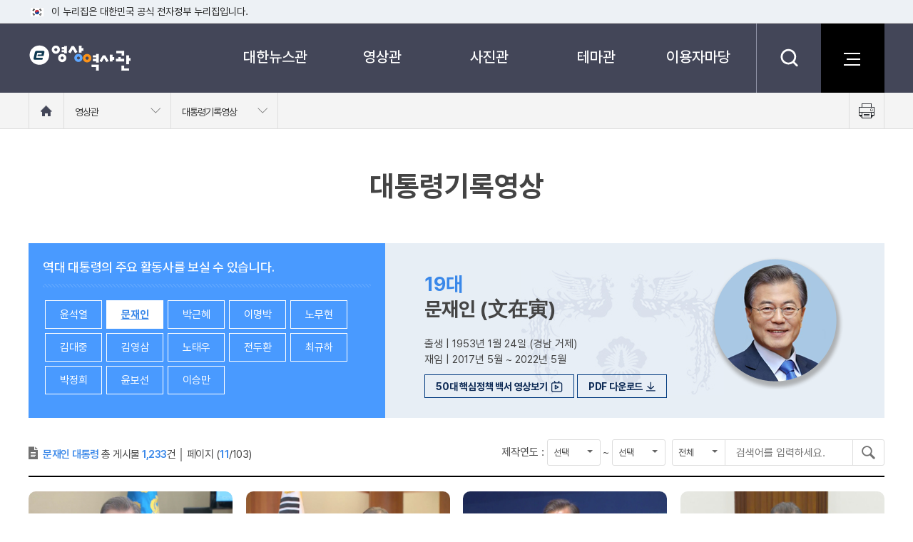

--- FILE ---
content_type: text/html; charset=UTF-8
request_url: https://www.ehistory.go.kr/movie/president?orderAsc=DESC&searchText=&input_sdate=&orderBy=orderByDate&pageSize=10&searchCategory=&listType=list&input_edate=&subjectID=111121&index_page=11
body_size: 33001
content:








<!DOCTYPE html>
<html lang="ko">
<head>

	
		<title>e영상역사관 &raquo; 영상관 &raquo; 대통령기록영상</title>
	
	

<meta http-equiv="Content-type" content="text/html; charset=utf-8" />
<meta http-equiv="X-UA-Compatible" content="IE=edge" />
<meta id="_csrf" name="_csrf" content="250aa46e-91b4-4233-9cf6-373ebf687b51"/>
<meta id="_csrf_header" name="_csrf_header" content="X-XSRF-TOKEN"/>
<link rel="shortcut icon" href="/resources/images/common/e.ico">
<link href="/resources/css/jquery-ui-1.13.2.min.css" rel="stylesheet">
<link href="/resources/css/common.css?c" rel="stylesheet">
<link href="/resources/css/layout.css?c" rel="stylesheet">
<link href="/resources/css/print.css?c" rel="stylesheet">
<link href="/resources/css/content-board.css?c" rel="stylesheet">
<script type="text/javascript">
var contextPath = "/";
var refererPath = "";
</script>
<script type="text/javascript" src="/resources/js/lib/jquery-3.7.0.min.js"></script>
<script type="text/javascript" src="/resources/js/lib/jquery-ui-1.13.2.min.js"></script>
<script type="text/javascript" src="/resources/js/common.js?c"></script>
<script type="text/javascript" src="/resources/js/header.js?c"></script>
</head>
<body>
	<!-- accessibility -->
	<div id="accessibility">
		<a href="#container">본문 바로가기</a>
		<a href="#gnbwrap">메뉴바로가기</a>
	</div>
	<!-- //accessibility -->
	<div id="header-top">
		<div class="toggle-wrap">
			<div class="toggle-head">
				<div class="inner">
					<span class="nuri-txt">이 누리집은 대한민국 공식 전자정부 누리집입니다.</span>
					<!--<button type="button" class="btn btn-txt ico-arr-down toggle-btn xsm">공식 누리집 확인방법<span class="sr-only">열기</span></button>-->
				</div>
			</div>
			<div class="toggle-body">
				<div class="inner">
					<dl class="dl nuri">
						<dt class="dt">공식 누리집 주소 확인하기</dt>
						<dd class="dd">go.kr 주소를 사용하는 누리집은 대한민국 정부기관이 관리하는 누리집입니다.<br class="br">이밖에 or.kr 또는 .kr등 다른 도메인 주소를 사용하고 있다면 아래 URL에서 도메인 주소를 확인해 보세요</dd>
						<dd><a href="javascript:window.open('https://uiux.egovframe.go.kr/search.do?query='+window.location.host,'_blank');" class="btn btn-txt ico-go xsm">운영중인 공식 누리집보기</a></dd>
					</dl>
				</div>
			</div>
		</div>
	</div>
	<div class="wrapper ">
		<div id="wrap">
			<!-- header -->
			<div id="header_wrap">
				<div class="header_bg"></div>

				<div class="header_serch">
					<div class="header_sbox">
						<form name="headerSearch" id="headerSearch" action="/search" method="post">
							<input type="hidden" name="_csrf" value="250aa46e-91b4-4233-9cf6-373ebf687b51" />
							<select name="ehistoryStleSe" id="header_menuCode" title="검색분류">
								<option value="" selected="selected">전체</option>
								<option value="DH">대한뉴스</option>
								<option value="DP">대한뉴스 예비촬영본</option>
								<option value="DK">미공개 대한뉴스</option>
								<option value="DT">대통령기록영상</option>
								<option value="MH">문화영화</option>
								<option value="SD">기록음성</option>
								<option value="PT">국가기록사진</option>
								<option value="FP">한국소개사진</option>
								<option value="BK">정부기록사진집</option>
							</select>
							<label class="sr-only" for="headerQuery">검색어를 입력하세요</label>
							<input type="text" id="headerQuery" name="baseKeyword" class="searchTxt" value="" placeholder="검색어를 입력하세요.">
							<button type="submit">
								<span class="sr-only">검색</span>
							</button>
		            		<a href="#search_close" class="search_close" id="search_close"><i class="sr-only">닫기</i></a>
						</form>
					</div>
				</div>

				<div class="header">
					<h1 id="logo">
						<a href="/">e영상 역사관</a>
					</h1>
					<!-- 주메뉴 -->
					<div id="gnbwrap">
						<h2 class="skip">주메뉴</h2>
						<div id="animate">
							<ul id="tm">
								<li class="tm1">
									<a href="/koreanews/korea_news">대한뉴스관</a>
									<dl>
										<dt><img src="/resources/images/common/m1.jpg" alt="대한뉴스관 이미지"></dt>
										<dd><strong>대한뉴스관</strong>1950년대부터 제작된 영상뉴스</dd>
									</dl>
									<ul class="tm2">
										<li>
											<a href="/koreanews/korea_news">대한뉴스</a>
										</li>
										<li>
											<a href="/koreanews/korea_pre">대한뉴스 예비촬영본</a>
										</li>
										<li>
											<a href="/koreanews/korea_newskc">미공개 대한뉴스</a>
										</li>
										<li>
											<a href="/koreanews/replay_korea_news">다시보는 대한늬우스</a>
										</li>
									</ul>
								</li>
								<li class="tm1">
									<a href="/movie/president">영상관</a>
									<dl>
										<dt><img src="/resources/images/common/m2.jpg" alt="영상관 이미지"></dt>
										<dd><strong>영상관</strong>필름 속에 기록된 대한민국의 역사</dd>
									</dl>
									<ul class="tm2">
										<li>
											<a href="/movie/president">대통령기록영상</a>
										</li>
										<li>
											<a href="/movie/culture">문화영화</a>
										</li>
										<li>
											<a href="/movie/voice">기록음성</a>
										</li>
										<li>
											<a href="/movie/memory_culture">추억의 문화영화</a>
										</li>
									</ul>
								</li>
								<li class="tm1">
									<a href="/photo/president">사진관</a>
									<dl>
										<dt><img src="/resources/images/common/m3.jpg" alt="사진관 이미지"></dt>
										<dd><strong>사진관</strong>사진 속에 기록된 대한민국의 역사</dd>
									</dl>
									<ul class="tm2">
										<li>
											<a href="/photo/president">대통령기록사진</a>
										</li>
										<li>
											<a href="/photo/nation">국가기록사진</a>
										</li>
										<li>
											<a href="/photo/korea">한국소개사진</a>
										</li>
										<li>
											<a href="/photo/government">정부기록사진집</a>
										</li>
									</ul>
								</li>
								<li class="tm1">
									<a href="/theme/history">테마관</a>
									<dl>
										<dt><img src="/resources/images/common/m4.jpg" alt="테마관 이미지"></dt>
										<dd><strong>테마관</strong>테마로 만나는 다양한 모습</dd>
									</dl>
									<ul class="tm2">
										<li>
											<a href="/theme/history">역사속으로</a>
										</li>
										<li>
											<a href="/theme/remember_mon">오늘의 사건</a>
										</li>
										<li>
											<a href="/theme/thememovie">테마영상</a>
										</li>
										<li>
											<a href="/theme/themephoto">테마사진</a>
										</li>
										<li>
											<a href="/theme/issue">이런일 저런일</a>
										</li>
									</ul>
								</li>
								<li class="tm1">
									<a href="/info/announce">이용자마당</a>
									<dl>
										<dt><img src="/resources/images/common/m5.jpg" alt="이용자마당 이미지"></dt>
										<dd><strong>이용자마당</strong>편리한 e영상역사관 </dd>
									</dl>
									<ul class="tm2">
										<li>
											<a href="/info/announce">이용안내</a>
										</li>
										<li>
											<a href="/info/notice">공지사항</a>
										</li>
									</ul>
								</li>
							</ul>
						</div>
					</div>
					<!-- //주메뉴 -->
					<div class="header_btn">
						<a href="#" class="serch_btn" title="검색"><span class="hide">검색</span></a>
						<a href="/etc/sitemap" class="site_btn"><strong><span>사이트맵</span></strong></a>
					</div>
				</div>


				<div id="location_wrap">
					<div class="grab">
						<div class="location">
							<a href="/" class="home">
								<strong class="sr-only">홈으로 이동</strong>
							</a>
							
							
							<div class="dropdown" id="navMenu1">
								<a href="#" onclick="return false;" class="dropdown-toggle">
									<span>영상관</span>
								</a>
								<ul class="dropdown-menu">
									<li>
										<a href="/koreanews/korea_news">대한뉴스관</a>
									</li>
									<li>
										<a href="/movie/president">영상관</a>
									</li>
									<li>
										<a href="/photo/president">사진관</a>
									</li>
									<li>
										<a href="/theme/history">테마관</a>
									</li>
									<li>
										<a href="/info/announce">이용자마당</a>
									</li>
									<li>
										<a href="/etc/sitemap">기타</a>
									</li>
								</ul>
							</div>
							<div class="dropdown" id="navMenu2">
								<a href="#" onclick="return false;" class="dropdown-toggle" >
									<span id="navMenu2_txt"></span>
								</a>
								<ul class="dropdown-menu">
									
										
										
											<li>
												<a href="/movie/president">대통령기록영상</a>
											</li>
											<li>
												<a href="/movie/culture">문화영화</a>
											</li>
											<li>
												<a href="/movie/voice">기록음성</a>
											</li>
											<li>
												<a href="/movie/memory_culture">추억의 문화영화</a>
											</li>
										
										
										
										
										
										
									
								</ul>
							</div>
						</div>
						<a href="#" class="print">
							<span class="sr-only">프린트 하기</span>
						</a>
					</div>
				</div>

			</div>
			<!-- //header -->

			<!-- container -->
			<div id="container">
				


<link href="/resources/css/content-type.css" rel="stylesheet">
<script type="text/javascript">
$(document).ready(function(){

	$(".President_wrap .name ul li").each(function(i,e){
		$(this).bind("mouseover focusin", function() {
			$(".President_wrap .view").addClass("disnone");
			$(".President_wrap .view").eq(i).removeClass("disnone");
		});
	});

	$(".President_wrap").bind("mouseleave focusout", function() {

		//on index 가져오기
		var classOnIndex = 0;
		$(".President_wrap .name ul li a").each(function(i,e){
			if ($(this).hasClass("on")){
				classOnIndex = i;
			}
		});

		$(".President_wrap .view").addClass("disnone");
		$(".President_wrap .view").eq(classOnIndex).removeClass("disnone");

	});

	
		var president_name = $(".President_wrap li").find(".on").text();
		$(".bbs_info .bbs_left span").eq(0).prepend("<strong>"+ president_name +" 대통령</strong>");
	

});
</script>
<h3>대통령기록영상</h3>
<div class="President_wrap">
	<div class="name">
		<strong>역대 대통령의 주요 활동사를 보실 수 있습니다.</strong>
		<ul>
			<li><a href="/movie/president?subjectID=111122" >윤석열</a></li>
			<li><a href="/movie/president?subjectID=111121" class="on">문재인</a></li>
			<li><a href="/movie/president?subjectID=111120" >박근혜</a></li>
			<li><a href="/movie/president?subjectID=111119" >이명박</a></li>
			<li><a href="/movie/president?subjectID=111118" >노무현</a></li>
			<li><a href="/movie/president?subjectID=111117" >김대중</a></li>
			<li><a href="/movie/president?subjectID=111116" >김영삼</a></li>
			<li><a href="/movie/president?subjectID=111115" >노태우</a></li>
			<li><a href="/movie/president?subjectID=111114" >전두환</a></li>
			<li><a href="/movie/president?subjectID=111113" >최규하</a></li>
			<li><a href="/movie/president?subjectID=111112" >박정희</a></li>
			<li><a href="/movie/president?subjectID=111111" >윤보선</a></li>
			<li><a href="/movie/president?subjectID=111110" >이승만</a></li>
		</ul>
	</div>

	<div class="view disnone">
		<dl>
			<dt><span>20대</span> 윤석열 (尹錫悅)</dt>
			<dd>출생 | 1960년 12월 18일(서울특별시)<br>
				재임 | 2022년 5월 ~ 2025년 4월</dd>
		</dl>
		<img src="/resources/images/content/presiden13.png" alt="20대 윤석열대통령">
	</div>
	<div class="view ">
		<dl>
			<dt><span>19대</span> 문재인 (文在寅)</dt>
			<dd>출생 | 1953년 1월 24일 (경남 거제)<br>
				재임 | 2017년 5월 ~ 2022년 5월</dd>
		</dl>
		<img src="/resources/images/content/presiden12.png" alt="19대 문재인대통령">
		<div class="btn_box">
			<button type="button" class="btn_view" onclick="location.href='/movie/president?subjectID=111121&search_type=source&search_text=대한민국+대전환과+도약의+길'"><span>50대 핵심정책 백서 영상보기</span></button>
			<button type="button" class="btn_down" onclick="window.open('/resources/문재인정부_50대_핵심정책_국민보고서.pdf');"><span>PDF 다운로드</span></button>
		</div>
	</div>
	<div class="view disnone">
		<dl>
			<dt><span>18대</span> 박근혜 (朴槿惠)</dt>
			<dd>출생 | 1952년 2월 2일 (대구광역시)<br>
				재임 | 2013년 2월 ~ 2017년 3월</dd>
		</dl>
		<img src="/resources/images/content/presiden11.png" alt="18대 박근혜대통령">
	</div>
	<div class="view disnone">
		<dl>
			<dt><span>17대</span> 이명박 (李明博)</dt>
			<dd>출생 | 1941년 12월 19일 (일본)<br>
				재임 | 2008년 2월 ~ 2013년 2월</dd>
		</dl>
		<img src="/resources/images/content/presiden10.png" alt="17대 이명박대통령">
	</div>
	<div class="view disnone">
		<dl>
			<dt><span>16대</span> 노무현(盧武鉉)</dt>
			<dd>출생 | 1946년 9월 1일 (경남 김해)<br>
				사망 | 2009년 5월 23일<br>
				재임 | 2003년 2월 ~ 2008년 2월</dd>
		</dl>
		<img src="/resources/images/content/presiden09.png" alt="16대 노무현대통령">
	</div>
	<div class="view disnone">
		<dl>
			<dt><span>15대</span> 김대중 (金大中)</dt>
			<dd>출생 | 1924년 1월 6일 (전남 신안)<br>
				사망 | 2009년 8월 18일<br>
				재임 | 1998년 2월 ~ 2003년 2월</dd>
		</dl>
		<img src="/resources/images/content/presiden08.png" alt="15대 김대중대통령">
	</div>
	<div class="view disnone">
		<dl>
			<dt><span>14대</span> 김영삼 (金泳三)</dt>
			<dd>출생 | 1927년 12월 20일 (경남 거제)<br>
				사망 | 2015년 11월 22일<br>
				재임 | 1993년 2월 ~ 1998년 2월</dd>
		</dl>
		<img src="/resources/images/content/presiden07.png" alt="14대 김영삼대통령">
	</div>
	<div class="view disnone">
		<dl>
			<dt><span>13대</span> 노태우 (盧泰愚)</dt>
			<dd>출생 | 1932년 12월 4일 (대구광역시)<br>
				사망 | 2021년 10월 26일<br>
				재임 | 1988년 2월 ~ 1993년 2월</dd>
		</dl>
		<img src="/resources/images/content/presiden06.png" alt="13대 노태우대통령">
	</div>
	<div class="view disnone">
		<dl>
			<dt><span>11,12대</span> 전두환 (全斗煥)</dt>
			<dd>출생 | 1931년 1월 18일 (경남 합천)<br>
				사망 | 2021년 11월 23일<br>
				재임 | 1980년 9월 ~ 1988년 2월</dd>
		</dl>
		<img src="/resources/images/content/presiden05.png" alt="11,12대 전두환대통령">
	</div>
	<div class="view disnone">
		<dl>
			<dt><span>10대</span> 최규하 (崔圭夏)</dt>
			<dd>출생 | 1919년 7월 16일 (강원도 원주)<br>
				사망 | 2006년 10월 22일<br>
				재임 | 1979년 12월 ~ 1980년 8월</dd>
		</dl>
		<img src="/resources/images/content/presiden04.png" alt="10대 최규하대통령">
	</div>
	<div class="view disnone">
		<dl>
			<dt><span>5~9대</span> 박정희 (朴正熙)</dt>
			<dd>출생 | 1917년 11월 14일 (경북 구미)<br>
				사망 | 1979년 10월 26일<br>
				재임 | 1963년 12월 ~ 1979년 10월</dd>
		</dl>
		<img src="/resources/images/content/presiden03.png" alt="5~9대 박정희대통령">
	</div>
	<div class="view disnone">
		<dl>
			<dt><span>4대</span> 윤보선 (尹潽善)</dt>
			<dd>출생 | 1897년 8월 26일 (충남 아산)<br>
				사망 | 1990년 7월 18일<br>
				재임 | 1960년 8월 ~ 1962년 3월</dd>
		</dl>
		<img src="/resources/images/content/presiden02.png" alt="4대 윤보선대통령">
	</div>
	<div class="view disnone">
		<dl>
			<dt><span>1~3대</span> 이승만 (李承晩)</dt>
			<dd>출생 | 1875년 3월 26일 (황해도 평산)<br>
				사망 | 1965년 7월 19일<br>
				재임 | 1948년 7월 ~ 1960년 4월</dd>
		</dl>
		<img src="/resources/images/content/presiden01.png" alt="1~3대 이승만대통령">
	</div>
</div>

	
	

	
	

		<!-- 게시판 검색  -->
		<div class="bbs_info">
			<div class="bbs_left">
				<span>
					총 게시물 <strong>1,233</strong>건
				</span>
				│
				<span class="division_line">
					페이지 (<strong>11</strong>/103)
				</span>
			</div>
			<div class="bbs_right">
				<form action="/movie/president" id="option_form" method="post">
					<input type="hidden" name="_csrf" value="250aa46e-91b4-4233-9cf6-373ebf687b51" />
					<input type="hidden" name="subjectID" value="111121">
					<div class="day-input">
						<span>제작연도 :</span>
						<label for="search_start_date" class="sr-only">시작연도</label>
						<select name="search_start_date" id="search_start_date" title="시작연도">
							<option value="" selected="selected">선택</option>
							
								<option value="1950" >1950</option>
							
								<option value="1960" >1960</option>
							
								<option value="1970" >1970</option>
							
								<option value="1980" >1980</option>
							
								<option value="1990" >1990</option>
							
								<option value="2000" >2000</option>
							
								<option value="2010" >2010</option>
							
								<option value="2020" >2020</option>
							
						</select>
						<span class="next">~</span>
						<label for="search_end_date" class="sr-only">종료연도</label>
						<select name="search_end_date" id="search_end_date" title="종료연도">
							<option value="" selected="selected">선택</option>
							
								<option value="1950" >1950</option>
							
								<option value="1960" >1960</option>
							
								<option value="1970" >1970</option>
							
								<option value="1980" >1980</option>
							
								<option value="1990" >1990</option>
							
								<option value="2000" >2000</option>
							
								<option value="2010" >2010</option>
							
								<option value="2020" >2020</option>
							
						</select>
					</div>
					<div class="selectbox">
						<label for="search_type" class="sr-only">검색구분</label>
						<select name="search_type" id="search_type" title="검색구분">
	 						<option value="all">전체</option>
							<option value="subject" >제목</option>
							<option value="cont" >내용</option>
							<option value="source" >출처</option>
						</select>
					</div>

					<label class="sr-only" for="search_text">검색어를 입력하세요</label>
					<input type="text" id="search_text" name="search_text" class="searchTxt" value="" placeholder="검색어를 입력하세요.">
					<button type="submit">
						<span class="sr-only">검색</span>
					</button>
				</form>
			</div>
		</div>
		<!-- //게시판 검색  -->

		

		
			<div class="tileList_wrap">
				<ul class="tileList_area">
					
						<li>
							<a href="/view/movie?mediasrcgbn=KV&mediagbn=DT&mediaid=30002113&mediadtl=1341847" class="thumb_area">
								<div class="thumb">
									<img src="/movie_pds/ImageRoot/DT/19/thumb_1341847.jpg" alt="의료·요양비 부담 덜어 ... 국민 83% ‘긍정 평가’ 이미지">
									<span class="time">02분 19초</span>
									<span class="view_play">동영상보기</span>
								</div>
									<div class="title_area">
									<strong class="title">의료·요양비 부담 덜어 ... 국민 83% ‘긍정 평가’</strong>
									<span class="date">제작연도 : <span>2022년</span></span>
								</div>
							</a>
						</li>
					
						<li>
							<a href="/view/movie?mediasrcgbn=KV&mediagbn=DT&mediaid=30002114&mediadtl=1341851" class="thumb_area">
								<div class="thumb">
									<img src="/movie_pds/ImageRoot/DT/19/thumb_1341851.jpg" alt="치매환자 생활 지속하며 돌봄 받도록 정책 내실화 이미지">
									<span class="time">01분 21초</span>
									<span class="view_play">동영상보기</span>
								</div>
									<div class="title_area">
									<strong class="title">치매환자 생활 지속하며 돌봄 받도록 정책 내실화</strong>
									<span class="date">제작연도 : <span>2022년</span></span>
								</div>
							</a>
						</li>
					
						<li>
							<a href="/view/movie?mediasrcgbn=KV&mediagbn=DT&mediaid=30002115&mediadtl=1341987" class="thumb_area">
								<div class="thumb">
									<img src="/movie_pds/ImageRoot/DT/19/thumb_1341987.jpg" alt="수도권에 몰린 의료자원, 벌어진 의료격차 이미지">
									<span class="time">01분 20초</span>
									<span class="view_play">동영상보기</span>
								</div>
									<div class="title_area">
									<strong class="title">수도권에 몰린 의료자원, 벌어진 의료격차</strong>
									<span class="date">제작연도 : <span>2022년</span></span>
								</div>
							</a>
						</li>
					
						<li>
							<a href="/view/movie?mediasrcgbn=KV&mediagbn=DT&mediaid=30002116&mediadtl=1346189" class="thumb_area">
								<div class="thumb">
									<img src="/movie_pds/ImageRoot/DT/19/thumb_1346189.jpg" alt="코로나19 환자 80% 맡은 공공병원 ... 대통령 “설립 시 공공성 평가해야” 이미지">
									<span class="time">07분 05초</span>
									<span class="view_play">동영상보기</span>
								</div>
									<div class="title_area">
									<strong class="title">코로나19 환자 80% 맡은 공공병원 ... 대통령 “설립 시 공공성 평가해야”</strong>
									<span class="date">제작연도 : <span>2022년</span></span>
								</div>
							</a>
						</li>
					
						<li>
							<a href="/view/movie?mediasrcgbn=KV&mediagbn=DT&mediaid=30002117&mediadtl=1342081" class="thumb_area">
								<div class="thumb">
									<img src="/movie_pds/ImageRoot/DT/19/thumb_1342081.jpg" alt="공공의료 업그레이드한 문재인정부, 관련 예산 4년 새 37% ↑ 이미지">
									<span class="time">11분 07초</span>
									<span class="view_play">동영상보기</span>
								</div>
									<div class="title_area">
									<strong class="title">공공의료 업그레이드한 문재인정부, 관련 예산 4년 새 37% ↑</strong>
									<span class="date">제작연도 : <span>2022년</span></span>
								</div>
							</a>
						</li>
					
						<li>
							<a href="/view/movie?mediasrcgbn=KV&mediagbn=DT&mediaid=30002118&mediadtl=1342093" class="thumb_area">
								<div class="thumb">
									<img src="/movie_pds/ImageRoot/DT/19/thumb_1342093.jpg" alt="필수보건의료 보장으로 만드는 포용사회 ... “지역 병원 20개 이상 확충” 이미지">
									<span class="time">03분 34초</span>
									<span class="view_play">동영상보기</span>
								</div>
									<div class="title_area">
									<strong class="title">필수보건의료 보장으로 만드는 포용사회 ... “지역 병원 20개 이상 확충”</strong>
									<span class="date">제작연도 : <span>2022년</span></span>
								</div>
							</a>
						</li>
					
						<li>
							<a href="/view/movie?mediasrcgbn=KV&mediagbn=DT&mediaid=30002119&mediadtl=1342302" class="thumb_area">
								<div class="thumb">
									<img src="/movie_pds/ImageRoot/DT/19/thumb_1342302.jpg" alt="문재인정부의 약속 ‘어떤 질병도 안심하고 치료받는 나라’ 이미지">
									<span class="time">12분 33초</span>
									<span class="view_play">동영상보기</span>
								</div>
									<div class="title_area">
									<strong class="title">문재인정부의 약속 ‘어떤 질병도 안심하고 치료받는 나라’</strong>
									<span class="date">제작연도 : <span>2022년</span></span>
								</div>
							</a>
						</li>
					
						<li>
							<a href="/view/movie?mediasrcgbn=KV&mediagbn=DT&mediaid=30002120&mediadtl=1342318" class="thumb_area">
								<div class="thumb">
									<img src="/movie_pds/ImageRoot/DT/19/thumb_1342318.jpg" alt="선택진료비 폐지하고, 2인실도 건보 적용 ... 3대 비급여 개선 이미지">
									<span class="time">09분 23초</span>
									<span class="view_play">동영상보기</span>
								</div>
									<div class="title_area">
									<strong class="title">선택진료비 폐지하고, 2인실도 건보 적용 ... 3대 비급여 개선</strong>
									<span class="date">제작연도 : <span>2022년</span></span>
								</div>
							</a>
						</li>
					
						<li>
							<a href="/view/movie?mediasrcgbn=KV&mediagbn=DT&mediaid=30002121&mediadtl=1342327" class="thumb_area">
								<div class="thumb">
									<img src="/movie_pds/ImageRoot/DT/19/thumb_1342327.jpg" alt="‘폭탄’ 수준 의료비는 국가가 지원 ... 서민 의료 안전망 강화 이미지">
									<span class="time">07분 08초</span>
									<span class="view_play">동영상보기</span>
								</div>
									<div class="title_area">
									<strong class="title">‘폭탄’ 수준 의료비는 국가가 지원 ... 서민 의료 안전망 강화</strong>
									<span class="date">제작연도 : <span>2022년</span></span>
								</div>
							</a>
						</li>
					
						<li>
							<a href="/view/movie?mediasrcgbn=KV&mediagbn=DT&mediaid=30002122&mediadtl=1342367" class="thumb_area">
								<div class="thumb">
									<img src="/movie_pds/ImageRoot/DT/19/thumb_1342367.jpg" alt="건보 적용 늘리고, 취약층 보장 강화 ... 가계 의료비 9.2조 경감 이미지">
									<span class="time">10분 04초</span>
									<span class="view_play">동영상보기</span>
								</div>
									<div class="title_area">
									<strong class="title">건보 적용 늘리고, 취약층 보장 강화 ... 가계 의료비 9.2조 경감</strong>
									<span class="date">제작연도 : <span>2022년</span></span>
								</div>
							</a>
						</li>
					
						<li>
							<a href="/view/movie?mediasrcgbn=KV&mediagbn=DT&mediaid=30002123&mediadtl=1342405" class="thumb_area">
								<div class="thumb">
									<img src="/movie_pds/ImageRoot/DT/19/thumb_1342405.jpg" alt="저소득층의 ‘족쇄’ 끊어내다 : 부양의무자 기준 폐지 이미지">
									<span class="time">19분 21초</span>
									<span class="view_play">동영상보기</span>
								</div>
									<div class="title_area">
									<strong class="title">저소득층의 ‘족쇄’ 끊어내다 : 부양의무자 기준 폐지</strong>
									<span class="date">제작연도 : <span>2022년</span></span>
								</div>
							</a>
						</li>
					
						<li>
							<a href="/view/movie?mediasrcgbn=KV&mediagbn=DT&mediaid=30002124&mediadtl=1346201" class="thumb_area">
								<div class="thumb">
									<img src="/movie_pds/ImageRoot/DT/19/thumb_1346201.jpg" alt="서민 직격한 코로나19, 정부 지원이 ‘방패’ 됐다 : 한시적 생계 지원 이미지">
									<span class="time">14분 08초</span>
									<span class="view_play">동영상보기</span>
								</div>
									<div class="title_area">
									<strong class="title">서민 직격한 코로나19, 정부 지원이 ‘방패’ 됐다 : 한시적 생계 지원</strong>
									<span class="date">제작연도 : <span>2022년</span></span>
								</div>
							</a>
						</li>
					
				</ul>
			</div>
		

		<!-- 페이지 네비게이션 -->
		
			<nav class="pagination_wrap">
				<ul class="pagination">
					<li class='prev'><a href='/movie/president?orderAsc=DESC&searchText=&input_sdate=&orderBy=orderByDate&pageSize=10&searchCategory=&listType=list&input_edate=&subjectID=111121&index_page=10'><img src='/resources/images/common/prev_b.png' alt='이전 페이지로 이동'></a></li><li class='active'><a href='/movie/president?orderAsc=DESC&searchText=&input_sdate=&orderBy=orderByDate&pageSize=10&searchCategory=&listType=list&input_edate=&subjectID=111121&index_page=11'>11</a></li><li><a href='/movie/president?orderAsc=DESC&searchText=&input_sdate=&orderBy=orderByDate&pageSize=10&searchCategory=&listType=list&input_edate=&subjectID=111121&index_page=12'>12</a></li><li><a href='/movie/president?orderAsc=DESC&searchText=&input_sdate=&orderBy=orderByDate&pageSize=10&searchCategory=&listType=list&input_edate=&subjectID=111121&index_page=13'>13</a></li><li><a href='/movie/president?orderAsc=DESC&searchText=&input_sdate=&orderBy=orderByDate&pageSize=10&searchCategory=&listType=list&input_edate=&subjectID=111121&index_page=14'>14</a></li><li><a href='/movie/president?orderAsc=DESC&searchText=&input_sdate=&orderBy=orderByDate&pageSize=10&searchCategory=&listType=list&input_edate=&subjectID=111121&index_page=15'>15</a></li><li><a href='/movie/president?orderAsc=DESC&searchText=&input_sdate=&orderBy=orderByDate&pageSize=10&searchCategory=&listType=list&input_edate=&subjectID=111121&index_page=16'>16</a></li><li><a href='/movie/president?orderAsc=DESC&searchText=&input_sdate=&orderBy=orderByDate&pageSize=10&searchCategory=&listType=list&input_edate=&subjectID=111121&index_page=17'>17</a></li><li><a href='/movie/president?orderAsc=DESC&searchText=&input_sdate=&orderBy=orderByDate&pageSize=10&searchCategory=&listType=list&input_edate=&subjectID=111121&index_page=18'>18</a></li><li><a href='/movie/president?orderAsc=DESC&searchText=&input_sdate=&orderBy=orderByDate&pageSize=10&searchCategory=&listType=list&input_edate=&subjectID=111121&index_page=19'>19</a></li><li><a href='/movie/president?orderAsc=DESC&searchText=&input_sdate=&orderBy=orderByDate&pageSize=10&searchCategory=&listType=list&input_edate=&subjectID=111121&index_page=20'>20</a></li><li class='next'><a href='/movie/president?orderAsc=DESC&searchText=&input_sdate=&orderBy=orderByDate&pageSize=10&searchCategory=&listType=list&input_edate=&subjectID=111121&index_page=21'><img src='/resources/images/common/next_b.png' alt='다음 페이지로 이동'></a></li>
				</ul>
			</nav>
		
		<!-- //페이지 네비게이션 -->

	

			</div>
			<!-- //container -->

			<!-- footer -->
			<div id="footer_wrap">
				<div class="linkArea">
					<div class="link_site">
						<ul class="link">
								<li>
									<a href="/etc/mail">이메일무단 수집거부</a>
								</li>
								<li>
									<a href="/etc/copyright">저작권 정책</a>
								</li>
								<li>
									<a href="/info/announce">이용안내</a>
								</li>
								<li>
									<a href="/etc/sitemap">사이트맵</a>
								</li>
						</ul>
						<div class="f_right">
							<button class="title" type="button">관련사이트</button>
							<ul class="select">
								<li><a href="https://www.ktv.go.kr" target="_blank" title="새창열림">KTV 국민방송</a></li>
								<li><a href="https://www.youtube.com/@KTV_archive" target="_blank" title="새창열림">유튜브(KTV 아카이브)</a></li>
								<li><a href="https://www.mcst.go.kr" target="_blank" title="새창열림">문화체육관광부</a></li>
								<li><a href="https://www.pa.go.kr" target="_blank" title="새창열림">대통령 기록관</a></li>
								<li><a href="https://www.archives.go.kr" target="_blank" title="새창열림">국가기록원</a></li>
								<li><a href="https://www.culture.go.kr" target="_blank" title="새창열림">문화포털</a></li>
							</ul>
						</div>
					</div>
				</div>
				<div class="footer">
					<ul class="foot_con1">
						<li>30128 세종특별자치시 정부2청사로 13 한국정책방송원 | 이메일 ktvwebmaster@korea.kr</li>
						<li>COPYRIGHTⓒ e영상역사관 ALL RIGHTS RESERVED</li>
					</ul>
					<ul class="foot_con2">
						<li><a href="/info/announce?tab=2" class="link">영상 자료 이용 문의 : 한국정책방송원 방송영상부 044-204-8468, 8270</a></li>
						<li>사진 자료 이용 문의 : 문화체육관광부 콘텐츠기획과 044-203-3025</li>
					</ul>
					<div class="foot_logo"><span class="hide">한국정책방송원</span></div>

				</div>
			</div>
			<!-- //footer -->

		</div>
		<!-- //wrap -->
	</div>
</body>
</html>

--- FILE ---
content_type: text/css
request_url: https://www.ehistory.go.kr/resources/css/content-type.css
body_size: 18125
content:
.blue{color:#3a88e9;}
.gray{color: #999;}
.li_type li {background:url(../images/common/li_type.gif) no-repeat 0 9px; line-height: 22px; padding-left: 9px;}
body h4{background:url(../images/common/h4.png) no-repeat 0 5px; font-size:18px;  padding: 0 0 12px 20px;}
body h5{background:url(../images/common/h5.png) no-repeat 0 6px; font-size:15px;  padding: 0 0 0px 12px;}
.text-center{text-align: center;}

/* 버튼타입 */
.btn{padding:6px 14px; display: inline-block; border-radius: 3px;transition: 0.8s; -webkit-transition: 0.8s;}
.btn_gray{background:#e4e4e4;}
.btn_gray:hover{background: #d0d8de;}
.btn_dgray{background:#788592;}
.btn_dgray:hover{background:#5d6975;}
.btn_orange{background:#ff6000;}
.btn_orange:hover{background:#ff5400;}
.btn_dblue{background:#4a586e; color:#fff;}
.btn_dblue:hover{background:#3f4852; color:#fff;}
.btn_wblue{background: #fff;color: #000;border: 1px solid #e1e9ef;}
.btn_wblue:hover{background:#e1e9ef;color: #000;border: 1px solid #e1e9ef; transition: 0.8s; -webkit-transition: 0.8s;}
.btn_white{background:#fff; color:#000;}
.btn_white:hover{background:#f1f1f1; color:#000;}

/* 국가기록사진-공감포토바로가기 */
.k_photo{background:#d6e8ff url(../images/content/k_photo_bg.jpg) right no-repeat; overflow:hidden; padding:17px 30px; margin-bottom: 20px;}
.k_photo .t_img{float:left;}
.k_photo dl{float:left; margin-left:30px; padding-top:14px;}
.k_photo dl dt{font-size:20px; font-weight:bold;}
.k_photo a{float: right;margin-top:23px; padding:6px 22px;}
.k_photo a:hover{background:#f9f9f9;}

/* 오늘의 사건 */
.today_incident{overflow:hidden;margin-bottom: 30px;}
.today_incident .day_date{position: relative;background:#ff873f; float:left;padding: 20px; width: 300px;min-height: 288px;}
.today_incident .day_date strong{font-size: 30px; color: #fff;float: left;}
.today_incident .day_date .day_select{width:58px;float: right;}
.today_incident .day_date .day_select button{width:58px; text-align: left; background:url(../images/content/select_white.png) no-repeat  50px 17px; padding-top:10px; color: #fff}
.today_incident .day_date .day_select ul{background:#da5200; position: absolute;width:58px;}
.today_incident .day_date .day_select ul li a{color: #fff;padding:3px 5px;border-bottom: 1px solid #ffa269; width: 100%;display: block;}
.today_incident .day_date .days a{border: 1px solid #fff; margin:3px;width:80px; height: 40px;float: left;text-align: center;color: #fff;padding: 8px 0;}
.today_incident .day_date .days a:hover{background:#ff6e17; color:#fff;}
.today_incident .day_date .days .on,.today_incident .day_date .days .on:hover{background:#fff;color:#ff873f; font-weight: bold;}
.today_incident .day_date .year a {width:124px !important;}

.today_incident .day_date  p{position: absolute;bottom:13px;font-size:13px; color:#fff;  letter-spacing: -0.2px;clear: both;}

.today_incident .day_text{background:#f8f8f8; float:left; width:900px; padding:20px 25px 25px; min-height:288px;}
.today_incident .day_text .title_box{background:url(../images/content/pattern.png) repeat-x bottom; overflow:hidden; padding: 5px 0 20px;}
.today_incident .day_text .title_box p{width: 450px; float: left;font-size:22px; background:url(../images/content/day.png) no-repeat  0 2px; padding-left:30px;}
.today_incident .day_text .title_box p span{color:#3a88e9;}
.today_incident .day_text .title_box .day_nav{float:right;}
.today_incident .day_text .title_box .day_nav a{width:13px; height:25px; display:inline-block; float: left;}
.today_incident .day_text .title_box .day_nav span{display:inline-block; float: left; padding: 4px 10px 0;}
.today_incident .day_text .text_box{overflow: hidden; padding-top:25px;}
.today_incident .day_text .text_box .img_box_wrap{float:left; display: block;width:230px; height: 160px;background: #ddd;}
.today_incident .day_text .text_box .img_box_wrap img{width:100%;}
.today_incident .day_text .text_box dl{float:left; width:610px; padding-left: 25px;}
.today_incident .day_text .text_box dt p{font-size:20px; width: 430px; float: left;overflow: hidden;white-space: nowrap;text-overflow: ellipsis; font-weight:300;}
.today_incident .day_text .text_box dt span{float: right;font-size: 14px;padding-top: 5px;}
.today_incident .day_text .text_box dd a{background:#434658; display:block; padding:8px; text-align:center; width:90px; color:#fff;}
.today_incident .day_text .text_box dd a:hover{background:#203559;}
.today_incident .day_text .text_box dd p{height: 70px;overflow: hidden;padding: 10px 0;margin-bottom: 20px; font-size:14px; font-weight:300; color:#787878;}

.history_list{padding:0 0 0px 0;background: url(../images/content/h_line.png) center repeat-y; overflow:hidden;}
.history_wrap{margin:50px 0 100px;}
.history_wrap .scroll-to-fixed-fixed{ background: #fff;width: 100%;height:100px;position: absolute;top: -30px; padding-top:20px}
.history_wrap .tit span{text-align:center;display:block;margin: 0px auto; background: #fff;border-radius: 50px;width:80px;height:80px;padding:22px 0;font-size: 20px;font-weight: bold;border: 4px solid #434658;}
.history_wrap .text_block .left_img {position: absolute;left:20px;top:17px;}
.history_wrap .text_block .right_img{position: absolute;right:22px;top:17px;}
.history_wrap .text_block{padding: 6px 15px;position: relative;}
.history_wrap .text_block strong{padding-right:10px;}
.history_wrap .text_block span{color:#3a88e9; font-weight:bold;}
.history_wrap .right{width:50.3%; float: right; margin-left: 50px; background: url(../images/content/dot.png) left 20px no-repeat;}
.history_wrap .left{width:50.5%;float:left; margin-right: 50px; background: url(../images/content/dot.png) right 20px no-repeat;}
.history_wrap .left strong{float:right; padding-right:0; padding-left: 10px;}
.history_wrap .left p, .history_wrap .left ul{display: block;width:97.5%;border:1px solid #dcdcdc;margin-right: 13px;padding: 8px; text-align: right; letter-spacing: -0.2px;}
.history_wrap .right p, .history_wrap .right ul{display:block;width:100%;border:1px solid #dcdcdc;margin-left: 13px;padding: 8px; }
.history_wrap .text_block  a:hover{text-decoration: underline;}

.history_wrap .left a strong, .history_wrap .left li strong{letter-spacing: -0.2px;padding-left: 10px; float:right; padding-right:0;}
.history_wrap .left span{float:right;  padding-left: 5px;}

/* 대통령 */
.President_wrap{overflow:hidden;margin-bottom: 30px;}
.President_wrap .name{background:#499aff; float:left; padding:20px; width:500px; height:245px;}
.President_wrap .name strong{letter-spacing: -0.3px;width: 100%;background:url(../images/content/pattern2.png) repeat-x bottom; margin-bottom:15px;  font-size:18px; color:#fff; float:left; padding-bottom:15px; font-weight:300;}
.President_wrap .name ul a{border: 1px solid #fff; margin:3px;width:80px; height: 40px;float: left;text-align: center;color: #fff;padding: 8px 0;}
.President_wrap .name ul a:hover{background:#1e82ff; color:#fff;}
.President_wrap .name ul .on,.President_wrap .name ul .on:hover{background:#fff;color:#499aff; font-weight: bold;}

.President_wrap .view{position:relative; background:url(../images/content/president_bg.jpg) no-repeat 190px 38px #e7eef5; float:left; width:700px; padding: 5px 55px; height: 245px;overflow: hidden}
.President_wrap .view dl{float:left;}
.President_wrap .view dt{font-size: 28px;padding:35px 0 20px; font-weight: bold; line-height: 35px;}
.President_wrap .view dt span{color:#3a88e9; display:block;}
.President_wrap .view img{float:right; padding-top: 10px;}
.President_wrap .view:after{display:block; clear:both; content:""; }

.btn_box{position:absolute; left:55px; bottom:28px;}
.btn_down, .btn_view{border:1px solid #00397f; line-height:33px; height:33px; box-sizing:border-box; padding:0 15px; background-color:rgba(255,255,255,0); color:#0d2a55; font-size:14px; letter-spacing:-0.2px; font-weight:bold; transition:all .2s ease}
.btn_down:hover, .btn_view:hover{background-color:rgba(0,57,127,1); color:#fff; transition:all .2s ease}
.btn_down span, .btn_view span{position:relative;}
.btn_down span:after{position:relative; margin-left:5px; width:13px; height:14px; display:inline-block; content:""; background:url(../images/content/btn_down.png) no-repeat 0 0; top:2px;}
.btn_down:hover span:after{background-position:0 -20px;}
.btn_view span:after{position:relative; margin-left:5px; width:16px; height:16px; display:inline-block; content:""; background:url(../images/content/btn_view.png) no-repeat 0 0; top:3px;}
.btn_view:hover span:after{background-position:0 -20px;}

/* 이용안내 */
.user_bg1{background:url(../images/content/user_bg.jpg) repeat-x;height: 380px;}
.user_wrap{width:1100px; margin:0 auto; text-align: center;}
.user_wrap dt{font-size:32px; padding:80px 120px 5px; line-height:42px; width:900px;  margin:0 auto;}
.user_wrap dd{width:340px; margin:0 auto; font-size:16px; line-height:20px;}
.user_wrap dd:before{content: ' ';display: block;height: 2px;width: 50px;background: #444;text-align: center;margin: 0 auto 10px;}
.user_link{overflow:hidden; width:460px;margin: 30px auto;}
.user_link a{display:block; float:left; color:#fff;border:1px solid #fff;padding: 10px;background: #9bd6ff;margin:5px;width:220px; font-size:16px; font-weight:300;}
.user_link a:hover{background: #7dcaff;}
.user_link .active, .user_link .active:hover{background:#132267; border:1px solid #132267;}

.user_bg2{background:#efefef; padding:60px 0;}
.user_conts{background:#fff; width:1200px; margin:0 auto; padding:40px 40px 60px;}
.user_conts .u_blue{background:#f7f9fd;}
.user_conts .user_box{width:100%;overflow:hidden; padding:20px;}
.user_conts .user_box dl{float:left; width:230px;}
.user_conts .user_box dt{font-size:16px; font-weight:bold;}
.user_conts .user_box .text{float:left; width:750px;}
.user_conts .user_box li a{color: #0c52a1;text-decoration: underline;}
.user_conts .movie_p{padding:20px 10px 0 0; float:left; width: 100%;}
.user_conts .user_box .btn_wblue{padding:5px 15px;margin-top:5px; float: left;text-decoration:none; color:#333;}

.user_process{position:relative; width:100%; height:270px; margin:0 auto;}
.user_process:after{position:absolute; display:block; width:100%; height:270px; background:#f5f8ff url(../images/content/user_img.png) no-repeat 50% 30px; content:""; top:0; left:0; z-index:1; }
.user_downBtn_area{text-align:center}
.user_downBtn{display:inline-block; position:relative; padding:10px 20px; margin-top:20px; margin-bottom:40px; border:1px solid #409dd3; background:#fff; box-sizing:border-box; color:#2586be; font-weight:bold; text-align:center;}
.user_downBtn:after{position:relative; display:inline-block; width:16px; height:16px; background:url(../images/content/user_btn.png) no-repeat; content:""; margin-left:5px; top:3px; background-position:0 0;}
.user_downBtn:hover{background:#409dd3; color:#fff;}
.user_downBtn:hover:after{background-position:0 -19px;}

/* 공공데이터 개방 */
.date_ie{padding:25px 30px;border: 1px solid #e1e9ef; margin:20px 0; background:#f7f9fd;}
.date_ie strong{background:url(../images/content/att.png) no-repeat; padding:10px 50px; display:block;}
.date_ie ul{padding-left: 50px;}

.culture_date{padding-bottom: 40px;}
.culture_date h5:first-child{margin:0}
.culture_date h5{margin: 25px 0 0;}
.culture_date .date_down{padding:10px 30px;border: 1px solid #e1e9ef; margin:20px 0 60px; background:#f7f9fd; overflow: hidden;width:100%;}
.date_down p{font-size:15px; float:left; padding-top: 8px;}
.date_down .culture_btn{float:right;}
.date_down .culture_btn a{padding:7px 15px; display:inline-block;}
.date_down .culture_btn a img{float: right;padding: 3px;}

/* 통합검색 */
.search_result_wrap{height:47px; float:left; border-radius: 50px 0px 0px 50px; padding:10px 10px 10px 15px;width:420px;border: 3px solid #132267; background:#fff;}
.search_result_wrap select{float:left; background: url(../images/common/drop_more.png) no-repeat right;border: 0;background-size: 10px;margin-right: 8px;padding:0 8px;}

.search_result{width:100%;margin: 0 auto;padding: 60px 0; background: url(../images/content/search_bg.jpg) repeat}
.search_result .search_form{overflow: hidden; padding-left: 30px; width:546px;margin: 0 auto;}
.search_result .search_form .searchTxt{float:left; border: 0px;width:240px; line-height: 0px;border-left:1px solid #ddd; padding-left:8px;}
.search_result .search_form button{float:left; background: url(../images/common/search_btn.png) no-repeat 20px #132267;width:65px;height:47px;border-radius:0px 50px 50px 0px;}
.search_result .search_list{overflow: hidden;margin: 15px auto 0;display: flex;align-items: center;justify-content: center;}
:root .search_result .search_list{width:630px \0/IE9;}
.search_result .search_list strong{background:url(../images/main/keyword.png) 0px 2px no-repeat; padding:3px 10px 0 20px; float:left;}
.search_result .search_list a{float:left;}
.search_result .search_list a{border:1px solid #afafaf; display: block; text-align:center;margin:1px;font-size:12px;padding: 2px 10px;}
.search_result .search_list a:hover{background:#132267;color: #fff;border: 1px solid #132267;}
/* .search_result .search_list ul li a:hover{background:#f9f9f9;}
.search_result .search_list ul li .active,.search_result .search_list ul li .active:hover{background:#132267;color: #fff;border: 1px solid #132267;} */

.search_frame{width:1400px; margin:0 auto 50px; overflow: hidden;}
.search_bbs{width:1100px; margin:0 auto; overflow: hidden;}
.search_bbs .search_tit{overflow:hidden; padding-top:55px;}
.search_bbs .search_tit h4{float:left;}
.search_bbs .search_tit span{display:block;float: left;padding:3px 0 0 5px; color: #555; font-size:15px;}
.search_bbs .search_tab{float:right;overflow:hidden;width:129px; border:1px solid #ddd; font-size: 13px;}
.search_bbs .search_tab li a{color:#000; padding:5px 2px; float:left; width:60px; text-align:center; display:block; border-right:1px solid #ddd; }
.search_bbs .search_tab li .active,.search_bbs .search_tab li .active:hover{background:#ddd;}
.search_bbs .search_tab li a:hover{background:#f7f7f7;}

.search_menu{border-bottom:1px solid #ddd; width:100%;}
.search_menu .menu{width:1100px; margin:0 auto;  border-left:1px solid #ddd;}
.search_menu .menu a{display:table-cell; height:52px; vertical-align:middle; width:120px;border-right:1px solid #ddd;text-align:center;line-height:18px;padding:0 15px;}
.search_menu .menu a.active,.search_menu .menu a.active:hover{background:#132267; color:#fff;}
.search_menu .menu a:hover{background:#f7f7f7;}

/* footer-이메일무단수집거부*/
.pattan_bg{background:url(../images/content/pattern.png) repeat; padding:10px; margin-bottom: 30px }
.f_wrap{background: #fff; overflow:hidden; padding:30px;}
.f_wrap dl{float:left; width:988px;}
.f_wrap dt{font-size: 22px}
.f_wrap img{float:left; width:101px; margin-right:30px;}
.mail_no span{display:block; color:#3a88e9; padding-top:25px;}

/* footer-저작권 정책*/
.copyright p{line-height: 23px;}
.copyright .text_box{overflow: hidden;}
.copyright .text_box img{width:860px;  margin:15px 0;}
.copyright .text_box p{float: left;width: 715px; margin-top: 5px; margin:15px 0 2px;}
.copyright .tbl_basic{width:988px; float:right; /* margin-right: 30px; */}
.copyright .tbl_basic table tbody tr:hover td, .copyright .board-list tbody tr:focus td {background:none;}

/* footer-사이트맵 */
.sitemap{padding-top:10px;overflow: hidden;}
.sitemap .group{float:left;width:180px; margin-right: 20px;}
.sitemap h4{background:#eaeff1; text-align: center; font-size: 16px;padding: 10px;}
.sitemap li {border-bottom:1px solid #ddd; padding:8px 10px;}
.sitemap .li_type li {font-weight: bold; background: url(../images/common/li_type.gif) no-repeat 0 16px;}
.sitemap li a{width:100%; display: block;}
.sitemap li a:hover{color:#3a88e9;}
.sitemap li li{background:none !important; border-bottom:0; padding: 2px; font-weight: 400 !important;}
.sitemap .group{min-height:330px;}
.sitemap .group2{min-height:300px;}
.sitemap .group2 h4{background:#b4d9ff;}

/* footer-개인정보 보호정책 */
.person_wrap h4{padding:35px 0 5px;background: none;}
.person_wrap .person{background:#efefef; padding:15px 20px; margin:15px 0 100px;}
.person_wrap .person a{color:#0c52a1; text-decoration: underline;}
.person_wrap .person a:hover{font-weight: bold;}

/* 400.500오류 */
.error_bg{background:url(../images/content/error_bg.png); padding:60px 0;}
.error{position:relative; width:1100px; margin:110px auto 0px; text-align:center; padding:110px 0px;}
.error .num{display:block; position:absolute; z-index:2; top:47%; left:50%; transform:translate(-50%, -50%); width:160px; height:75px; line-height:75px; margin-top:-80px; font-size:80px; text-align:center; margin-left:-8px; color:#788592;}
.error .error_box{margin: 10px 0px 20px;}
.error .error_box p{font-size: 15px;}
.error .error_box strong{font-size:25px; display:block;  padding-bottom: 5px;}
.error a{color:#fff; font-size: 14px;  padding: 8px 20px;  text-decoration: none;}

.yoonsukyeol_wrap{position:relative; background:url(../images/content/presiden_yoonsukyeol_bg.jpg) no-repeat; width:1200px; height:475px; margin-bottom:30px;}
/* .yoonsukyeol_wrap a{display:block; position:absolute; top:292px; left:87px; background:url(../images/content/btn_yoonsukyeol.png) no-repeat; width:241px; height:55px; border:0;}*/
.yoonsukyeol_wrap a{display:block; position:absolute; top:292px; left:87px; width:241px; padding:15px; border:2px solid #fff; color:#fff; box-sizing:border-box; font-size:15px; text-align:center; font-weight:bold;}
.yoonsukyeol_wrap a:after{display:inline-block; position:relative; content:""; background:url(../images/content/btn_icon01.png) no-repeat; width:13px; height:13px; background-size:13px 13px; margin-left:5px; top:1px;}

/** Phones> 768px **/
@media (max-width:768px){
}

/** Tablets > 768px **/
@media (min-width:768px){
}

/** > 1000px **/
@media (min-width:1000px){
}

/** > 1200px **/
@media (min-width:1200px){
}





--- FILE ---
content_type: application/javascript
request_url: https://www.ehistory.go.kr/resources/js/header.js?c
body_size: 3944
content:
$(document).ready(function(){

	//이용자만족도조사 배너
	/*if (fncChkDate() > "202304170859" && fncChkDate() < "202304290000") {
		content_banner();
	}*/

	//공식누리집배너
	$("#header-top .toggle-btn").click(function(){
		if ($(".toggle-body").hasClass("active")){
			$(".toggle-head").removeClass("active");
			$(".toggle-body").removeClass("active");
			$(".sr-only").text("열기");
		}else{
			$(".toggle-head").addClass("active");
			$(".toggle-body").addClass("active");
			$(".sr-only").text("닫기");
		}
	});

	var menuShow=false;
	//header 메뉴 MouseOver
	$(".tm1").bind("mouseover focusin", function(e) {
		//검색레이어 표출시 -> 중지
		var srchDisplay = $(".header_serch").css("display");
		if (srchDisplay == "block") return;

		//메뉴닫겨있을때 -> 오픈
		if (menuShow == false){
			$(".tm1 dl, .tm2, .header_bg").stop().slideDown();
		}

		//대메뉴 hover효과
		$(".tm1 a").removeClass("active");
		$(this).find("a:eq(0)").addClass("active");

		//소메뉴그룹 hover 효과
		$(".tm2").removeClass("tm2_hover");
		$(this).find(".tm2").addClass("tm2_hover");

		//대메뉴별 타이틀이미지
		$(".tm1 dl").hide();
		$(this).find("dl").show();

		//메뉴오픈여부
		menuShow = true;
	});
	//header 메뉴 MouseLeave
	$("#header_wrap").bind("mouseleave focusout", function(e) {
		//hover 효과제거
		$(".tm1 a").removeClass("active");
		//메뉴숨기기
		$(".tm1 dl, .tm2, .header_bg").stop().slideUp();
		//메뉴오픈여부
		menuShow = false;
	});

	//header 검색버튼
	$(".header_btn .serch_btn").click(function (e){
		e.preventDefault();
		/*if ($("#mainSearch").size() > 0){
			$("#mainSearch #mainQuery").focus();
			return;
		}*/
		//검색메뉴 Toggle
		$(".header_serch").stop().slideToggle();
		$("#input_sdate").focus();

		//메뉴닫기
		$("#header_wrap").trigger("focusout");
	});
	//header 검색닫기
	$(".header_serch .search_close").click(function (e){
		e.preventDefault();
		$(".header_serch").stop().slideUp();
		$(".header_btn .serch_btn").focus();
	});

	//메뉴 네비게이션
	$(".dropdown-toggle").bind("mouseover click", function() {
		$(this).parent().find(".dropdown-menu").stop().slideDown();
	});
	$(".dropdown").bind("mouseleave", function(){
		$(this).find(".dropdown-menu").stop().slideUp();
	});
	$("#navMenu1 a").bind("focus",function(){
		$("#navMenu2").find(".dropdown-menu").stop().slideUp();
	});
	$(".home").bind("focus",function(){
		$("#navMenu1").find(".dropdown-menu").stop().slideUp();
	});
	$("#navMenu2 a").bind("focus",function(){
		$("#navMenu1").find(".dropdown-menu").stop().slideUp();
	});
	$(".print").bind("focus",function(){
		$("#navMenu2").find(".dropdown-menu").stop().slideUp();
	});

	$("#navMenu2 #navMenu2_txt").text($("h3").text());

	//프린트
	$(".print").click(function (e){
		e.preventDefault();
		window.print();
	});

	//footer
	$(".f_right button").click(function (e){
		$(".f_right ul").toggle("slide", {direction:"down"}, 300);
	});
});

function fncChkDate() {
	var now = new Date();
	var year = now.getFullYear();
	var month = now.getMonth() + 1;
	var hour = now.getHours(); //시 구하기
	var minutes = now.getMinutes()//분 구하기

	if (month < 10) {
		month = '0' + month;
	}
	var day = now.getDate();

	if (day < 10) {
		day = '0' + day;
	}
	if (minutes < 10) {
		minutes = '0' + minutes;
	}

	var curDate = year + '' + month + '' + day + '' + hour + '' + minutes;
	return curDate;
/* 	if (pdate > curDate) {
		return true;
	} else {
		return false;
	} */
}

//이용자만족도조사 배너
function content_banner(){
	var banner_html = "<a href='/survey/form' target='_blank'><img src='/resources/images/banner/ehistory_survey_banner.jpg' style='margin-bottom:25px;'></a>"
	$('.board_body').find(".txt").prepend(banner_html);
}
